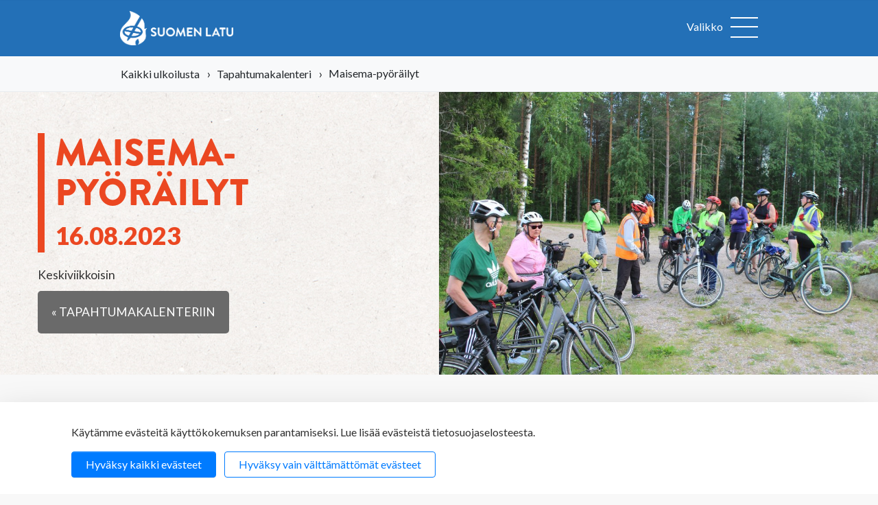

--- FILE ---
content_type: text/html; charset=UTF-8
request_url: https://www.suomenlatu.fi/tapahtumakalenteri/maisema-pyorailyt-16.html
body_size: 12889
content:
<!-- New page template -->

	<!doctype html>
<html lang="fi">
	<head>
		<meta charset="utf-8">
		<meta name="viewport" content="width=device-width, initial-scale=1, shrink-to-fit=no">
		<link rel="preconnect" href="https://code.jquery.com">
<link rel="preconnect" href="https://cdnjs.cloudflare.com">
<link rel="preconnect" href="https://maxcdn.bootstrapcdn.com">
		
		
<meta property="og:title" content="Maisema-pyöräilyt"/>
<meta property="og:url" content="https://www.suomenlatu.fi/tapahtumakalenteri/maisema-pyorailyt-16.html"/>
<meta property="og:description" content="Keskiviikkoisin" />
<meta property="og:image" content="/media/intra/tapahtumakuvat/cache/206-8ec8e-400x9999,q=85.jpg" />

<link href="https://www.suomenlatu.fi/media/layout/css/print.css" rel="stylesheet" media="print" />

<link rel="shortcut icon" href="https://www.suomenlatu.fi/media/layout/favicon.ico">
<link rel="apple-touch-icon" sizes="57x57" href="https://www.suomenlatu.fi/media/layout/apple-touch-icon-57x57.png">
<link rel="apple-touch-icon" sizes="114x114" href="https://www.suomenlatu.fi/media/layout/apple-touch-icon-114x114.png">
<link rel="apple-touch-icon" sizes="72x72" href="https://www.suomenlatu.fi/media/layout/apple-touch-icon-72x72.png">
<link rel="apple-touch-icon" sizes="144x144" href="https://www.suomenlatu.fi/media/layout/apple-touch-icon-144x144.png">
<link rel="apple-touch-icon" sizes="60x60" href="https://www.suomenlatu.fi/media/layout/apple-touch-icon-60x60.png">
<link rel="apple-touch-icon" sizes="120x120" href="https://www.suomenlatu.fi/media/layout/apple-touch-icon-120x120.png">
<link rel="apple-touch-icon" sizes="76x76" href="https://www.suomenlatu.fi/media/layout/apple-touch-icon-76x76.png">
<link rel="apple-touch-icon" sizes="152x152" href="https://www.suomenlatu.fi/media/layout/apple-touch-icon-152x152.png">
<link rel="icon" type="image/png" href="https://www.suomenlatu.fi/media/layout/favicon-196x196.png" sizes="196x196">
<link rel="icon" type="image/png" href="https://www.suomenlatu.fi/media/layout/favicon-160x160.png" sizes="160x160">
<link rel="icon" type="image/png" href="https://www.suomenlatu.fi/media/layout/favicon-96x96.png" sizes="96x96">
<link rel="icon" type="image/png" href="https://www.suomenlatu.fi/media/layout/favicon-16x16.png" sizes="16x16">
<link rel="icon" type="image/png" href="https://www.suomenlatu.fi/media/layout/favicon-32x32.png" sizes="32x32">
<meta name="msapplication-TileColor" content="#2b5797">
<meta name="msapplication-TileImage" content="/media/layout/mstile-144x144.png">
<meta name="msapplication-config" content="/media/layout/browserconfig.xml">

<link rel="stylesheet" href="https://cdnjs.cloudflare.com/ajax/libs/select2/4.0.4/css/select2.min.css" />

<link rel="stylesheet" href="https://www.suomenlatu.fi/media/layout/css/jquery.mmenu.all.css" media="screen" />
<link rel="stylesheet" href="https://www.suomenlatu.fi/media/layout/css/jquery.fancybox.css" media="screen" />
<link rel="stylesheet" href="https://www.suomenlatu.fi/media/layout/css/default.css" media="screen" />
<link rel="stylesheet" href="https://www.suomenlatu.fi/media/layout/css/default.date.css" media="screen" />
<link rel="stylesheet" href="//code.jquery.com/ui/1.12.0/themes/base/jquery-ui.css" />

<!-- Old font awesome -->
<link rel="stylesheet" href="//maxcdn.bootstrapcdn.com/font-awesome/4.5.0/css/font-awesome.min.css" />

<link rel="stylesheet" href="https://cdn.jsdelivr.net/npm/swiper@11/swiper-bundle.min.css"/>
<link href="https://www.suomenlatu.fi/media/layout/intra/css/swiper.css" rel="stylesheet" media="screen" />

<link href='//fonts.googleapis.com/css?family=Lato:400,900,400italic,900italic' rel='stylesheet' type='text/css'>

<link href="https://www.suomenlatu.fi/media/layout/css/fonts.css" rel="stylesheet" />
<link href="https://www.suomenlatu.fi/media/layout/css/editor.css" rel="stylesheet" />

<link rel="stylesheet" href="https://www.suomenlatu.fi/media/layout/css/fl-screen.css?ver=002" />
<link rel="stylesheet" href="https://www.suomenlatu.fi/media/layout/css/oittaa.css" />

<script src="https://use.typekit.net/asj7ywh.js"></script>
<script>try{Typekit.load({ async: true });}catch(e){}</script>


<link rel="stylesheet" href="//code.jquery.com/ui/1.12.0/themes/base/jquery-ui.css" />
<link rel="stylesheet" href="//maxcdn.bootstrapcdn.com/font-awesome/4.5.0/css/font-awesome.min.css" />
<link href="https://fonts.googleapis.com/css?family=PT+Sans+Narrow:400,700&subset=latin-ext" rel="stylesheet">
<link href="https://www.suomenlatu.fi/media/layout/intra/css/select2.css" rel="stylesheet" media="screen" />
<link href="https://www.suomenlatu.fi/media/layout/css/yhdistyshaku-dev.css" rel="stylesheet" media="screen" />
<link rel="stylesheet" href="https://www.suomenlatu.fi/media/layout/css/tapahtumakalenteri.css?_=1733826383" />

<link rel="stylesheet" href="" />

<link rel="stylesheet" href="https://www.suomenlatu.fi/media/layout/build/css/main.css?_=1756465942">
<link rel="stylesheet" href="https://www.suomenlatu.fi/media/layout/build/css/media-sm.css?_=1756465942" media="(min-width: 450px)">
<link rel="stylesheet" href="https://www.suomenlatu.fi/media/layout/build/css/media-md.css?_=1756465942" media="(min-width: 768px)">
<link rel="stylesheet" href="https://www.suomenlatu.fi/media/layout/build/css/media-lg.css?_=1756465942" media="(min-width: 992px)">
<link rel="stylesheet" href="https://www.suomenlatu.fi/media/layout/build/css/media-xl.css?_=1756465942" media="(min-width: 1200px)">
<link rel="stylesheet" href="https://www.suomenlatu.fi/media/layout/build/css/print.css?_=1756465942" media="print">

<link rel="stylesheet" href="https://www.suomenlatu.fi/media/layout/css/gsc-update.css?_=1584428578">
		<script src="https://code.jquery.com/jquery-3.2.1.min.js" integrity="sha256-hwg4gsxgFZhOsEEamdOYGBf13FyQuiTwlAQgxVSNgt4=" crossorigin="anonymous"></script>

<script defer src="https://cdnjs.cloudflare.com/ajax/libs/popper.js/1.11.0/umd/popper.min.js" integrity="sha384-b/U6ypiBEHpOf/4+1nzFpr53nxSS+GLCkfwBdFNTxtclqqenISfwAzpKaMNFNmj4" crossorigin="anonymous"></script>
<script defer src="https://maxcdn.bootstrapcdn.com/bootstrap/4.0.0-beta/js/bootstrap.min.js" integrity="sha384-h0AbiXch4ZDo7tp9hKZ4TsHbi047NrKGLO3SEJAg45jXxnGIfYzk4Si90RDIqNm1" crossorigin="anonymous"></script>
<script defer src="https://cdnjs.cloudflare.com/ajax/libs/lazysizes/3.0.0/lazysizes.min.js" integrity="sha384-uhgOjbBYUq5Z/que52+tXA+WhwGLOJi0i8yABYH6myBumg5aC5Cq/2LljI0ejlP/" crossorigin="anonymous"></script>




<script defer src="https://www.suomenlatu.fi/media/layout/js/vendor/modernizr.js"></script>
<script defer src="https://maps.google.com/maps/api/js?key=AIzaSyDZ2G0YVc63-2mTNOZH3iSMqk96VRn0QBQ&sensor=false&language=fi&libraries=geometry,places" ></script>
<script defer type="text/javascript" src="https://www.suomenlatu.fi/media/layout/intra/js/swiper.min.js"></script>
<script defer type="text/javascript" src="https://www.suomenlatu.fi/media/layout/js/markerclusterer.js"></script>
<script defer type="text/javascript" src="https://www.suomenlatu.fi/media/layout/js/oms.min.js"></script>
<script defer type="text/javascript" src="https://www.suomenlatu.fi/media/layout/intra/js/select2.min.js"></script>
<script defer src="https://cdn.jsdelivr.net/npm/swiper@11/swiper-bundle.min.js"></script>


<script defer type="text/javascript" src="https://www.suomenlatu.fi/media/layout/js/jquery.mmenu.min.all.js"></script>
<script defer type="text/javascript" src="https://www.suomenlatu.fi/media/layout/js/jquery.fancybox.pack.js"></script>
<script defer type="text/javascript" src="https://www.suomenlatu.fi/media/layout/js/jquery.scrollbar.js"></script>
<script defer type="text/javascript" src="https://www.suomenlatu.fi/media/layout/js/picker.js"></script>
<script defer type="text/javascript" src="https://www.suomenlatu.fi/media/layout/js/picker.date.js"></script>
<script defer type="text/javascript" src="//code.jquery.com/ui/1.12.0/jquery-ui.js"></script>
<script defer type="text/javascript" src="https://www.suomenlatu.fi/media/layout/js/fi_fi.js"></script>
<script defer type="text/javascript" src="https://www.suomenlatu.fi/media/layout/js/jquery.minimalect.js"></script>
<script defer type="text/javascript" src="https://www.suomenlatu.fi/media/layout/js/enquire.min.js"></script>
<script defer type="text/javascript" src="https://www.suomenlatu.fi/media/layout/js/matchmedia.js"></script>
<script defer type="text/javascript" src="https://www.suomenlatu.fi/media/layout/js/matchmedia.addlistener.js"></script>
<script defer type="text/javascript" src="https://www.suomenlatu.fi/media/layout/intra/js/jquery.datatables.min.js"></script>

<script defer type="text/javascript" src="https://www.suomenlatu.fi/media/layout/intra/js/datepicker-fi.js"></script>

<!-- Hyphenopoly -->
<script>
        var Hyphenopoly = {
            require: {
                "fi": "FORCEHYPHENOPOLY",
				"se": "Silbentrennungsalgorithmus",
            },
            paths: {
                patterndir: "https://www.suomenlatu.fi/media/layout/js/vendor/hyphenopoly/patterns/",
                maindir: "https://www.suomenlatu.fi/media/layout/js/vendor/hyphenopoly/"
            },
            setup: {
                hide: "none",
                selectors: {
                    ".hyphenate": {}
                }
            }
        };
console.log('test')
</script>

<script defer src="https://www.suomenlatu.fi/media/layout/js/vendor/hyphenopoly/hyphenopoly_loader.js?_=1652086633"></script>

<!-- 
<script defer type="text/javascript" src="https://www.suomenlatu.fi/media/layout/js/hypher/hypher/src/jquery.hypher.js"></script>
<script defer type="text/javascript" src="https://www.suomenlatu.fi/media/layout/js/hypher/hypher/patterns/en-us.js"></script>
<script defer type="text/javascript" src="https://www.suomenlatu.fi/media/layout/js/hypher/hypher/patterns/en-gb.js"></script>
<script defer type="text/javascript" src="https://www.suomenlatu.fi/media/layout/js/hypher/hypher/patterns/fi.js"></script>
<script defer type="text/javascript" src="https://www.suomenlatu.fi/media/layout/js/hypher/hypher/patterns/sv.js"></script>
-->

<script type="text/javascript" src="https://johku.com/widget.js"></script>





<script defer type="text/javascript" src="https://www.suomenlatu.fi/media/layout/js/fl-javascript.js?_=1736862521"></script>

<script defer type="text/javascript" src="https://www.suomenlatu.fi/media/layout/js/tapahtumakalenteri.js?_=1724155691"></script>




<script defer src="https://www.suomenlatu.fi/media/layout/build/js/main.js?_=1709278776"></script>

		
		<script defer src="https://www.suomenlatu.fi/media/layout/ohjaajarekisteri/instructor-search.js?_=1543584104"></script>
<script defer src="https://www.suomenlatu.fi/media/layout/ohjaajarekisteri/instructor-editor.js?_=1539243575"></script>

<link rel="stylesheet" href="https://www.suomenlatu.fi/media/layout/ohjaajarekisteri/styles.css?_=1523350019">

		<title>Maisema-pyöräilyt - Suomen Latu</title>            
		<meta name="description" content="Keskiviikkoisin">

				<meta property="og:title" content="Maisema-pyöräilyt - Suomen Latu">
		<meta property="og:type" content="article">
		<meta property="og:url" content="https://www.suomenlatu.fi/tapahtumakalenteri/maisema-pyorailyt-16.html">
		<meta property="og:description" content="Keskiviikkoisin">
				<meta http-equiv="Content-Type" content="text/html; charset=UTF-8" />
<link rel="canonical" href="https://www.suomenlatu.fi/tapahtumakalenteri/maisema-pyorailyt-16.html" />
<link rel="alternate" href="https://www.suomenlatu.fi/tapahtumakalenteri/maisema-pyorailyt-16.html" hreflang="fi">
<link rel="alternate" href="https://www.suomenlatu.fi/tapahtumakalenteri/maisema-pyorailyt-16.html" hreflang="x-default">
						
		

		<script>
  (function(i,s,o,g,r,a,m){i['GoogleAnalyticsObject']=r;i[r]=i[r]||function(){
  (i[r].q=i[r].q||[]).push(arguments)},i[r].l=1*new Date();a=s.createElement(o),
  m=s.getElementsByTagName(o)[0];a.async=1;a.src=g;m.parentNode.insertBefore(a,m)
  })(window,document,'script','//www.google-analytics.com/analytics.js','ga');

  ga('create', 'UA-6308753-1', 'auto');
  ga('send', 'pageview');

</script>
<script>window.ltcnT = {'fi': {
			text: 'Käytämme evästeitä käyttökokemuksen parantamiseksi. Lue lisää evästeistä tietosuojaselosteesta.',
			btnAll: 'Hyväksy kaikki evästeet',
			btnNecessary: 'Hyväksy vain välttämättömät evästeet',
		}};</script><script>// Object.assign IE polyfill
if (typeof Object.assign !== 'function') {
	// Must be writable: true, enumerable: false, configurable: true
	Object.defineProperty(Object, "assign", {
		value: function assign(target, varArgs) { // .length of function is 2
			'use strict';
			if (target === null || target === undefined) {
				throw new TypeError('Cannot convert undefined or null to object');
			}

			var to = Object(target);

			for (var index = 1; index < arguments.length; index++) {
				var nextSource = arguments[index];

				if (nextSource !== null && nextSource !== undefined) {
				for (var nextKey in nextSource) {
					// Avoid bugs when hasOwnProperty is shadowed
					if (Object.prototype.hasOwnProperty.call(nextSource, nextKey)) {
					to[nextKey] = nextSource[nextKey];
					}
				}
				}
			}
			return to;
		},
		writable: true,
		configurable: true
	});
}

// lianatech cookie notice
function ltcn() {
	var lang = document.documentElement.lang.toLowerCase();
	var cookieNotice = null;
	var cookieName = 'ltcn';
	// support 2 types of selections: all or required only
	var valueMap = {
		all: 'ltcn-script-all',
		necessary: false,
	};
	function getCookie(key) {
		var name = key + '=';
		var decodedCookie = decodeURIComponent(document.cookie);
		var ca = decodedCookie.split(';');
		for (var i = 0; i < ca.length; i++) {
			var c = ca[i];
			while (c.charAt(0) === ' ') {
				c = c.substring(1);
			}
			if (c.indexOf(name) === 0) {
				return c.substring(name.length, c.length);
			}
		}
		return '';
	}
	function appendConsentBar() {
		var t = window.ltcnT[lang] ? window.ltcnT[lang] : window.ltcnT.en;
		var tpl = '<div class="ltcn__container">'
			+ '<p>' + t.text + '</p>'
			+ '<button class="ltcn__btn ltcn__btn--primary" data-type="all" type="button">' + t.btnAll + '</button>'
			+ '<button class="ltcn__btn ltcn__btn--secondary" data-type="necessary" type="button">' + t.btnNecessary + '</button>'
			+ '</div>';
		var div = document.createElement('div');
		div.classList.add('ltcn');
		div.innerHTML = tpl;
		document.body.appendChild(div);
		cookieNotice = document.querySelector('.ltcn');
	}

	// find existing script tag with manipulated type attribute
	// and create a real script tag based on it
	function appendScripts(selector) {
		var scripts = document.querySelectorAll('script.' + selector);
		for (var i = 0; i < scripts.length; i++) {
			var script = scripts[i];
			var newScript = document.createElement('script');
			if (script.textContent !== '') {
				var content = document.createTextNode(script.textContent);
				newScript.appendChild(content);
			}
			script.parentNode.replaceChild(newScript, script);
			if (script.src) {
				newScript.src = script.src;
			}
		}
	}
	function handleBtnClick(event) {
		var id = event.target.dataset.type;
		var scriptSelector = valueMap[id];
		if (!id || typeof scriptSelector === 'undefined') return false;
		if (scriptSelector) appendScripts(scriptSelector);
		var expireDate = new Date();
		expireDate.setTime(expireDate.getTime() + (1000*60*60*24*365*20));
		var cookieExpires = '; expires=' + expireDate.toGMTString();
		document.cookie = cookieName + '=' + id + cookieExpires + '; path=/';
		cookieNotice.style.display = 'none';
		return true;
	}
	function init() {
		var consent = getCookie(cookieName);
		if (consent && valueMap[consent]) return appendScripts(valueMap[consent]);
		appendConsentBar();
		var btns = document.querySelectorAll('.ltcn__btn');
		for (var i = 0; i < btns.length; i++) {
			btns[i].addEventListener('click', handleBtnClick);
		}
		return false;
	}
	return init();
}
// initialize after DOM has been laoded so cookie notification markup can be found
document.addEventListener('DOMContentLoaded', ltcn);
</script><style>.ltcn {
	z-index: 9999;
	position: fixed;
	left: 0;
	bottom: 0;
	width: 100vw;
	max-height: 100vh;
	overflow: auto;
	background-color: #fff;
	box-shadow: 0 1rem 3rem rgba(0, 0, 0, 0.175);
}

.ltcn p {
	color: #303030;
}

.ltcn__container {
	max-width: 1136px;
	margin-right: auto;
	margin-left: auto;
	padding-top: 1rem;
	padding-right: 2rem;
	padding-bottom: 1rem;
	padding-left: 2rem;
}

.ltcn__btn {
	display: inline-block !important;
	margin-right: 0.75rem;
	margin-bottom: 0.5rem;
	padding: 0.375rem 1.25rem;
	vertical-align: middle;
	color: #212529;
	background-color: transparent;
	border: 1px solid transparent;
	border-radius: 4px;
	line-height: 1.5;
	text-align: center;
	font-size: 1rem;
	font-weight: 400;
	cursor: pointer;
	-webkit-user-select: none;
	-moz-user-select: none;
	-ms-user-select: none;
	user-select: none;
	transition: color 0.15s ease-in-out, background-color 0.15s ease-in-out, border-color 0.15s ease-in-out, box-shadow 0.15s ease-in-out;
}

.ltcn__btn:last-of-type {
	margin-right: 0;
}

.ltcn__btn--primary {
	color: #fff;
	background-color: #007bff;
	border-color: #007bff;
	box-shadow: inset 0 1px 0 rgba(255, 255, 255, 0.15), 0 1px 1px rgba(0, 0, 0, 0.075);
}

.ltcn__btn--secondary {
	color: #007bff;
	border-color: #007bff;
}
</style><!-- Google Tag Manager -->
<script type="text/x-analytics-script" class="ltcn-script-all">(function(w,d,s,l,i){w[l]=w[l]||[];w[l].push({'gtm.start':new Date().getTime(),event:'gtm.js'});var f=d.getElementsByTagName(s)[0],j=d.createElement(s),dl=l!='dataLayer'?'&l='+l:'';j.async=true;j.src='https://www.googletagmanager.com/gtm.js?id='+i+dl;f.parentNode.insertBefore(j,f);
							})(window,document,'script','dataLayer','GTM-WDFZWZL');</script>
<!-- End Google Tag Manager -->

<!-- Facebook Pixel Code -->
<script type="text/x-analytics-script" class="ltcn-script-all">
	!function(f,b,e,v,n,t,s)
	{if(f.fbq)return;n=f.fbq=function(){n.callMethod?
		n.callMethod.apply(n,arguments):n.queue.push(arguments)};
	 if(!f._fbq)f._fbq=n;n.push=n;n.loaded=!0;n.version='2.0';
	 n.queue=[];t=b.createElement(e);t.async=!0;
	 t.src=v;s=b.getElementsByTagName(e)[0];
	 s.parentNode.insertBefore(t,s)}(window, document,'script',
									 'https://connect.facebook.net/en_US/fbevents.js');
	fbq('init', '411543829278667');
	fbq('track', 'PageView');
</script>
<noscript><img height="1" width="1" style="display:none" src="https://www.facebook.com/tr?id=411543829278667&amp;ev=PageView&amp;noscript=1"></noscript>
<!-- End Facebook Pixel Code -->

	</head>
	<body class="
	notMobile			default														 tapahtumakalenteri	">
	<!-- Google Tag Manager (noscript) -->
<noscript><iframe src="https://www.googletagmanager.com/ns.html?id=GTM-WDFZWZL" height="0" width="0" style="display:none;visibility:hidden"></iframe></noscript>
<!-- End Google Tag Manager (noscript) -->

	<div  id="wrapper">
		<main class="site-main">

							<div class="fixednav-2023" id="fixednav">
	<div class="container px-0">
				<a href="https://www.suomenlatu.fi/" class="logo">Suomen Latu</a>
<ul class="menu"><li class="first level1
">
	<a href="https://www.suomenlatu.fi/ulkoilu.html" class="first level1">Ulkoilu</a>
</li><li class="level1
">
	<a href="https://www.suomenlatu.fi/lapset-perheet.html" class="level1">Lapset &amp; perheet</a>
</li><li class="level1
">
	<a href="https://www.suomenlatu.fi/tapahtumat.html" class="level1">Tapahtumat</a>
</li><li class="level1
">
	<a href="https://www.suomenlatu.fi/tietoa-meista.html" class="level1">Tietoa meistä</a>
</li><li class="last level1
">
	<a href="https://www.suomenlatu.fi/liity-jaseneksi.html" class="last level1">Liity jäseneksi</a>
</li></ul>

<div id="fixednav-search" class="search">
	<div class="search-holder">
		<form action="https://www.suomenlatu.fi/hakutulokset.html" method="get">
			<input type="text" name="q" value="" id="search-fixednav" class="formTextinput" data-placeholder="Hae sivustolta" placeholder="">
			<span class="search-icon">Hae</span>
			<button type="submit" value="Haku" class="formCustomSubmit">Hae</button>
		</form>
	</div>
</div>

<a href="#header" class="back2top" title="Takaisin sivun alkuun"><span class="icon big-arrow-up">&nbsp;</span></a>
			</div>
</div>
<div id="header">

	<!-- Topbar -->
		
	<!-- Navigation -->
	<div class="navigation-2023 bg-primary">
		<div class="container">
			<div class="navigation py-3" >

				<!-- Logo -->
				<div class="d-flex">
								<a href="https://www.suomenlatu.fi/" class="logo"><img class="img-fluid" src="https://www.suomenlatu.fi/media/suomen-ladun-logot/sula_logo_vaaka_valkoinen_150ppi.png"/></a>
			
								</div>

				<!-- Navigation -->
				<a href="#mobilemenu" class="mmenu-btn d-block" aria-label="Avaa valikko">
					<span class="text-white mr-2">Valikko</span>
					<span class="lines">
						<span class="line">&nbsp;</span>
						<span class="line">&nbsp;</span>
						<span class="line">&nbsp;</span>
					</span>
				</a>
				<div style="display: none">
					<div id="mobilemenu">
						<ul class="menu mobile-menu">
							<li class="mm-close-wrapper"><button aria-label="sulje valikko" class="js-mm-close mm-close">&#x2715;</button></li>
							<li class="d-flex justify-content-center mb-2 main-links">
		
			<a href="https://www.suomenlatu.fi/etusivu.html"><img class="img-fluid mx-auto" style="max-width: 90%; max-height: 80px;" src="https://www.suomenlatu.fi/media/layout/img/cache/logo2x-800x500.png" loading="lazy" alt=""/></a>
		
</li><li class=" main-links">
		
			<span class="d-flex align-items-center justify-content-center p-3"><a class="btn btn-secondary" style="max-width: 90%" href="https://suomenlatu.fais.fi/">Verkkokauppa</a></span>
		
</li>							
														<li class="first level1 hasSubItems main-links">
	<a href="https://www.suomenlatu.fi/ulkoilu.html" class="first level1 hasSubItems">Ulkoilu</a>
	<ul><li class="first level2 hasSubItems main-links">
	<a href="https://www.suomenlatu.fi/ulkoilu/hiihto.html" class="first level2 hasSubItems">Hiihto</a>
	<ul><li class="first level3 main-links">
	<a href="https://www.suomenlatu.fi/ulkoilu/hiihto/perinteisen-tekniikat-haltuun.html" class="first level3">Perinteisen tekniikat haltuun</a>
	
</li><li class="level3 main-links">
	<a href="https://www.suomenlatu.fi/ulkoilu/hiihto/vapaan-tekniikat-haltuun.html" class="level3">Vapaan tekniikat haltuun</a>
	
</li><li class="level3 main-links">
	<a href="https://www.suomenlatu.fi/ulkoilu/hiihto/latuetiketti.html" class="level3">Latuetiketti</a>
	
</li><li class="level3 main-links">
	<a href="https://www.suomenlatu.fi/ulkoilu/hiihto/voitelu.html" class="level3">Voitelu</a>
	
</li><li class="level3 main-links">
	<a href="https://www.suomenlatu.fi/ulkoilu/hiihto/hiihtovalineet.html" class="level3">Hiihtovälineet</a>
	
</li><li class="last level3 main-links">
	<a href="https://www.suomenlatu.fi/ulkoilu/hiihto/hiihtovaatteet.html" class="last level3">Hiihtovaatteet</a>
	
</li></ul>
</li><li class="level2 hasSubItems main-links">
	<a href="https://www.suomenlatu.fi/ulkoilu/talviuinti.html" class="level2 hasSubItems">Talviuinti</a>
	<ul><li class="first level3 main-links">
	<a href="https://www.suomenlatu.fi/ulkoilu/talviuinti/nain-aloitat-talviuinnin.html" class="first level3">Näin aloitat talviuinnin</a>
	
</li><li class="level3 main-links">
	<a href="https://www.suomenlatu.fi/ulkoilu/talviuinti/talviuinnin-terveysvaikutukset.html" class="level3">Talviuinnin terveysvaikutukset</a>
	
</li><li class="level3 main-links">
	<a href="https://www.suomenlatu.fi/ulkoilu/talviuinti/talviuinnin-etiketti.html" class="level3">Talviuinnin etiketti</a>
	
</li><li class="level3 main-links">
	<a href="https://www.suomenlatu.fi/ulkoilu/talviuinti/talviuinti-ja-turvallisuus.html" class="level3">Talviuinti ja turvallisuus</a>
	
</li><li class="level3 main-links">
	<a href="https://www.suomenlatu.fi/ulkoilu/talviuinti/tietoa-ja-historiaa-talviuinnista.html" class="level3">Tietoa ja historiaa talviuinnista</a>
	
</li><li class="last level3 main-links">
	<a href="https://www.suomenlatu.fi/ulkoilu/talviuinti/viisi-vinkkia-avantoon.html" class="last level3">Viisi vinkkiä avantoon</a>
	
</li></ul>
</li><li class="level2 hasSubItems main-links">
	<a href="https://www.suomenlatu.fi/ulkoilu/retkeily.html" class="level2 hasSubItems">Retkeily</a>
	<ul><li class="first level3 main-links">
	<a href="https://www.suomenlatu.fi/ulkoilu/retkeily/vinkit-ensimmaiseen-telttayohon.html" class="first level3">Vinkit ensimmäiseen telttayöhön</a>
	
</li><li class="level3 main-links">
	<a href="https://www.suomenlatu.fi/ulkoilu/retkeily/tulipaikkaetiketti.html" class="level3">Tulipaikkaetiketti</a>
	
</li><li class="level3 main-links">
	<a href="https://www.suomenlatu.fi/ulkoilu/retkeily/nain-suunnittelet-retken.html" class="level3">Näin suunnittelet retken</a>
	
</li><li class="level3 main-links">
	<a href="https://www.suomenlatu.fi/ulkoilu/retkeily/retkeilijan-olennaiset-varusteet.html" class="level3">Retkeilijän olennaiset varusteet</a>
	
</li><li class="level3 main-links">
	<a href="https://www.suomenlatu.fi/ulkoilu/retkeily/nain-pakkaat-ja-saadat-rinkan.html" class="level3">Näin pakkaat ja säädät rinkan</a>
	
</li><li class="level3 main-links">
	<a href="https://www.suomenlatu.fi/ulkoilu/retkeily/ruokailu-retkella.html" class="level3">Ruokailu retkellä</a>
	
</li><li class="level3 main-links">
	<a href="https://www.suomenlatu.fi/ulkoilu/retkeily/vinkit-majoitteen-valintaan.html" class="level3">Vinkit majoitteen valintaan</a>
	
</li><li class="level3 main-links">
	<a href="https://www.suomenlatu.fi/ulkoilu/retkeily/tulenteon-abc.html" class="level3">Tulenteon ABC</a>
	
</li><li class="level3 main-links">
	<a href="https://www.suomenlatu.fi/ulkoilu/retkeily/miten-ja-minne-tehda-tarpeet-luonnossa.html" class="level3">Miten ja minne tehdä tarpeet luonnossa?</a>
	
</li><li class="level3 main-links">
	<a href="https://www.suomenlatu.fi/ulkoilu/retkeily/retkikohteen-valinta.html" class="level3">Retkikohteen valinta</a>
	
</li><li class="level3 main-links">
	<a href="https://www.suomenlatu.fi/ulkoilu/retkeily/retkisuunnistuksen-eri-tasot.html" class="level3">Retkisuunnistuksen eri tasot</a>
	
</li><li class="level3 main-links">
	<a href="https://www.suomenlatu.fi/ulkoilu/retkeily/retkeilyn-nelja-tasoa.html" class="level3">Retkeilyn neljä tasoa</a>
	
</li><li class="last level3 main-links">
	<a href="https://www.suomenlatu.fi/ulkoilu/retkeily/kymmenen-vinkkia-koiran-kanssa-retkeilyyn.html" class="last level3">Kymmenen vinkkiä koiran kanssa retkeilyyn</a>
	
</li></ul>
</li><li class="level2 hasSubItems main-links">
	<a href="https://www.suomenlatu.fi/ulkoilu/polkujuoksu.html" class="level2 hasSubItems">Polkujuoksu</a>
	<ul><li class="first level3 main-links">
	<a href="https://www.suomenlatu.fi/ulkoilu/polkujuoksu/nain-aloitat-polkujuoksun.html" class="first level3">Näin aloitat polkujuoksun</a>
	
</li><li class="level3 main-links">
	<a href="https://www.suomenlatu.fi/ulkoilu/polkujuoksu/polkujuoksuvarusteet.html" class="level3">Polkujuoksuvarusteet</a>
	
</li><li class="level3 main-links">
	<a href="https://www.suomenlatu.fi/ulkoilu/polkujuoksu/polkujuoksutekniikka.html" class="level3">Polkujuoksutekniikka</a>
	
</li><li class="level3 main-links">
	<a href="https://www.suomenlatu.fi/ulkoilu/polkujuoksu/polkujuoksun-makitekniikka.html" class="level3">Polkujuoksun mäkitekniikka</a>
	
</li><li class="level3 main-links">
	<a href="https://www.suomenlatu.fi/ulkoilu/polkujuoksu/poluille-perheen-kanssa.html" class="level3">Poluille perheen kanssa</a>
	
</li><li class="last level3 main-links">
	<a href="https://www.suomenlatu.fi/ulkoilu/polkujuoksu/plogging-yhdistaa-juoksun-ja-luonnon-siistimisen.html" class="last level3">Plogging yhdistää juoksun ja luonnon siistimisen</a>
	
</li></ul>
</li><li class="level2 hasSubItems main-links">
	<a href="https://www.suomenlatu.fi/ulkoilu/maastopyoraily.html" class="level2 hasSubItems">Maastopyöräily</a>
	<ul><li class="first level3 main-links">
	<a href="https://www.suomenlatu.fi/ulkoilu/maastopyoraily/viisi-vinkkia-aloittelijalle.html" class="first level3">Viisi vinkkiä aloittelijalle</a>
	
</li><li class="level3 main-links">
	<a href="https://www.suomenlatu.fi/ulkoilu/maastopyoraily/varusteet-maastopyoralenkille.html" class="level3">Varusteet maastopyörälenkille</a>
	
</li><li class="level3 main-links">
	<a href="https://www.suomenlatu.fi/ulkoilu/maastopyoraily/bikepacking-pyoraretkeily.html" class="level3">Bikepacking - pyöräretkeily</a>
	
</li><li class="last level3 main-links">
	<a href="https://www.suomenlatu.fi/ulkoilu/maastopyoraily/tyomatkapyoraily.html" class="last level3">Työmatkapyöräily</a>
	
</li></ul>
</li><li class="level2 hasSubItems main-links">
	<a href="https://www.suomenlatu.fi/ulkoilu/melonta.html" class="level2 hasSubItems">Melonta</a>
	<ul><li class="first level3 main-links">
	<a href="https://www.suomenlatu.fi/ulkoilu/melonta/nain-aloitat-melonnan.html" class="first level3">Näin aloitat melonnan</a>
	
</li><li class="level3 main-links">
	<a href="https://www.suomenlatu.fi/ulkoilu/melonta/melojan-varusteet.html" class="level3">Melojan varusteet</a>
	
</li><li class="level3 main-links">
	<a href="https://www.suomenlatu.fi/ulkoilu/melonta/melonta-turvallisuus.html" class="level3">Melonta &amp; turvallisuus</a>
	
</li><li class="last level3 main-links">
	<a href="https://www.suomenlatu.fi/ulkoilu/melonta/melontaetiketti.html" class="last level3">Melontaetiketti</a>
	
</li></ul>
</li><li class="level2 hasSubItems main-links">
	<a href="https://www.suomenlatu.fi/ulkoilu/sauvakavely.html" class="level2 hasSubItems">Sauvakävely</a>
	<ul><li class="first level3 main-links">
	<a href="https://www.suomenlatu.fi/ulkoilu/sauvakavely/sauvakavelytekniikka-haltuun.html" class="first level3">Sauvakävelytekniikka haltuun</a>
	
</li><li class="last level3 main-links">
	<a href="https://www.suomenlatu.fi/ulkoilu/sauvakavely/valitse-oikeanlainen-sauva.html" class="last level3">Valitse oikeanlainen sauva</a>
	
</li></ul>
</li><li class="level2 hasSubItems main-links">
	<a href="https://www.suomenlatu.fi/ulkoilu/jokaisenoikeudet.html" class="level2 hasSubItems">Jokaisenoikeudet</a>
	<ul><li class="first level3 main-links">
	<a href="https://www.suomenlatu.fi/ulkoilu/jokaisenoikeudet/yleista-jokaisenoikeuksista.html" class="first level3">Yleistä jokaisenoikeuksista</a>
	
</li><li class="level3 main-links">
	<a href="https://www.suomenlatu.fi/ulkoilu/jokaisenoikeudet/mihin-jokaisenoikeudet-perustuvat.html" class="level3">Mihin jokaisenoikeudet perustuvat?</a>
	
</li><li class="level3 main-links">
	<a href="https://www.suomenlatu.fi/ulkoilu/jokaisenoikeudet/tulenteko.html" class="level3">Tulenteko</a>
	
</li><li class="level3 main-links">
	<a href="https://www.suomenlatu.fi/ulkoilu/jokaisenoikeudet/koiran-ulkoiluttaminen.html" class="level3">Koiran ulkoiluttaminen</a>
	
</li><li class="level3 main-links">
	<a href="https://www.suomenlatu.fi/ulkoilu/jokaisenoikeudet/kieltotaulut.html" class="level3">Kieltotaulut</a>
	
</li><li class="level3 main-links">
	<a href="https://www.suomenlatu.fi/ulkoilu/jokaisenoikeudet/kotirauha.html" class="level3">Kotirauha</a>
	
</li><li class="level3 main-links">
	<a href="https://www.suomenlatu.fi/ulkoilu/jokaisenoikeudet/leiriytyminen.html" class="level3">Leiriytyminen</a>
	
</li><li class="level3 main-links">
	<a href="https://www.suomenlatu.fi/ulkoilu/jokaisenoikeudet/liikkuminen-jalan-hiihtaen-ja-pyoralla.html" class="level3">Liikkuminen jalan, hiihtäen ja pyörällä</a>
	
</li><li class="level3 main-links">
	<a href="https://www.suomenlatu.fi/ulkoilu/jokaisenoikeudet/maihinnousu.html" class="level3">Maihinnousu</a>
	
</li><li class="level3 main-links">
	<a href="https://www.suomenlatu.fi/ulkoilu/jokaisenoikeudet/moottoriajoneuvolla-maastossa.html" class="level3">Moottoriajoneuvolla maastossa</a>
	
</li><li class="level3 main-links">
	<a href="https://www.suomenlatu.fi/ulkoilu/jokaisenoikeudet/pelloilla-kulkeminen.html" class="level3">Pelloilla kulkeminen</a>
	
</li><li class="level3 main-links">
	<a href="https://www.suomenlatu.fi/ulkoilu/jokaisenoikeudet/rakennelmien-kayttaminen.html" class="level3">Rakennelmien käyttäminen</a>
	
</li><li class="last level3 main-links">
	<a href="https://www.suomenlatu.fi/ulkoilu/jokaisenoikeudet/sammal-jakala-kaavat-villiyrtit-ja-puun-osat.html" class="last level3">Sammal, jäkälä, käävät, villiyrtit ja puun osat</a>
	
</li></ul>
</li><li class="last level2 hasSubItems main-links">
	<a href="https://www.suomenlatu.fi/ulkoilu/soveltava-ulkoilu.html" class="last level2 hasSubItems">Soveltava ulkoilu</a>
	<ul><li class="first level3 main-links">
	<a href="https://www.suomenlatu.fi/ulkoilu/soveltava-ulkoilu/loyda-oma-tapasi-ulkoilla-soveltaen.html" class="first level3">Löydä oma tapasi ulkoilla soveltaen</a>
	
</li><li class="last level3 main-links">
	<a href="https://www.suomenlatu.fi/ulkoilu/soveltava-ulkoilu/nelja-vinkkia-65-vuotiaiden-ulkoiluun-ja-luonnossa-liikkumiseen.html" class="last level3">Neljä vinkkiä + 65-vuotiaiden ulkoiluun ja luonnossa liikkumiseen</a>
	
</li></ul>
</li></ul>
</li><li class="level1 hasSubItems main-links">
	<a href="https://www.suomenlatu.fi/lapset-perheet.html" class="level1 hasSubItems">Lapset &amp; perheet</a>
	<ul><li class="first level2 main-links">
	<a href="https://www.suomenlatu.fi/lapset-perheet/osallista-lapsi-retken-suunnitteluun-ja-toteutukseen.html" class="first level2">Osallista lapsi retken suunnitteluun ja toteutukseen</a>
	
</li><li class="level2 main-links">
	<a href="https://www.suomenlatu.fi/lapset-perheet/metsamorri.html" class="level2">Metsämörri</a>
	
</li><li class="level2 main-links">
	<a href="https://www.suomenlatu.fi/lapset-perheet/viisi-perinteista-talvipaivan-leikkia.html" class="level2">Viisi perinteistä talvipäivän leikkiä</a>
	
</li><li class="level2 main-links">
	<a href="https://www.suomenlatu.fi/lapset-perheet/lasten-kanssa-hiihtamaan.html" class="level2">Lasten kanssa hiihtämään</a>
	
</li><li class="level2 main-links">
	<a href="https://www.suomenlatu.fi/lapset-perheet/vinkit-perhemelontaan.html" class="level2">Vinkit perhemelontaan</a>
	
</li><li class="level2 main-links">
	<a href="https://www.suomenlatu.fi/lapset-perheet/perheen-kanssa-polkujuoksulenkille.html" class="level2">Perheen kanssa polkujuoksulenkille</a>
	
</li><li class="level2 main-links">
	<a href="https://www.suomenlatu.fi/lapset-perheet/nain-teet-upean-lumiveistoksen.html" class="level2">Näin teet upean lumiveistoksen</a>
	
</li><li class="level2 main-links">
	<a href="https://www.suomenlatu.fi/lapset-perheet/klassikkolautapelit-pihapeleina.html" class="level2">Klassikkolautapelit pihapeleinä</a>
	
</li><li class="level2 main-links">
	<a href="https://www.suomenlatu.fi/lapset-perheet/koko-perheen-linturetki.html" class="level2">Koko perheen linturetki</a>
	
</li><li class="level2 main-links">
	<a href="https://www.suomenlatu.fi/lapset-perheet/luontobingoa-lasten-kanssa.html" class="level2">Luontobingoa lasten kanssa</a>
	
</li><li class="last level2 main-links">
	<a href="https://www.suomenlatu.fi/lapset-perheet/muumit-80-vuotta-juhlavuosi.html" class="last level2">Muumit 80 vuotta - Juhlavuosi</a>
	
</li></ul>
</li><li class="level1 main-links">
	<a href="https://www.suomenlatu.fi/tapahtumat.html" class="level1">Tapahtumat</a>
	
</li><li class="level1 hasSubItems main-links">
	<a href="https://www.suomenlatu.fi/tietoa-meista.html" class="level1 hasSubItems">Tietoa meistä</a>
	<ul><li class="first level2 hasSubItems main-links">
	<a href="https://www.suomenlatu.fi/tietoa-meista/yhteystiedot.html" class="first level2 hasSubItems">Yhteystiedot</a>
	<ul><li class="first level3 main-links">
	<a href="https://www.suomenlatu.fi/tietoa-meista/yhteystiedot/toimisto.html" class="first level3">Toimisto</a>
	
</li><li class="level3 main-links">
	<a href="https://www.suomenlatu.fi/tietoa-meista/yhteystiedot/henkilokunta.html" class="level3">Henkilökunta</a>
	
</li><li class="level3 main-links">
	<a href="https://www.suomenlatu.fi/tietoa-meista/yhteystiedot/hallitus.html" class="level3">Hallitus</a>
	
</li><li class="level3 main-links">
	<a href="https://www.suomenlatu.fi/tietoa-meista/yhteystiedot/laskutus.html" class="level3">Laskutus</a>
	
</li><li class="last level3 main-links">
	<a href="https://www.suomenlatu.fi/tietoa-meista/yhteystiedot/yhdistyshaku.html" class="last level3">Yhdistyshaku</a>
	
</li></ul>
</li><li class="level2 hasSubItems main-links">
	<a href="https://www.suomenlatu.fi/tietoa-meista/mika-suomen-latu.html" class="level2 hasSubItems">Mikä Suomen Latu?</a>
	<ul><li class="first level3 main-links">
	<a href="https://www.suomenlatu.fi/tietoa-meista/mika-suomen-latu/strategia.html" class="first level3">Strategia</a>
	
</li><li class="level3 main-links">
	<a href="https://www.suomenlatu.fi/tietoa-meista/mika-suomen-latu/vastuullisuusohjelma.html" class="level3">Vastuullisuusohjelma</a>
	
</li><li class="last level3 main-links">
	<a href="https://www.suomenlatu.fi/tietoa-meista/mika-suomen-latu/toimintasuunnitelma-ja-vuosikertomus.html" class="last level3">Toimintasuunnitelma ja vuosikertomus</a>
	
</li></ul>
</li><li class="level2 hasSubItems main-links">
	<a href="https://www.suomenlatu.fi/tietoa-meista/vaikuttamistyo.html" class="level2 hasSubItems">Vaikuttamistyö</a>
	<ul><li class="first level3 hasSubItems main-links">
	<a href="https://www.suomenlatu.fi/tietoa-meista/vaikuttamistyo/lausunnot.html" class="first level3 hasSubItems">Lausunnot</a>
	<ul><li class="first last level4 main-links">
	<a href="https://www.suomenlatu.fi/tietoa-meista/vaikuttamistyo/lausunnot/lausunnot.html" class="first last level4">Lausunnot</a>
	
</li></ul>
</li><li class="level3 main-links">
	<a href="https://www.suomenlatu.fi/tietoa-meista/vaikuttamistyo/vaalit.html" class="level3">Vaalit</a>
	
</li><li class="last level3 main-links">
	<a href="https://www.suomenlatu.fi/tietoa-meista/vaikuttamistyo/verkostot.html" class="last level3">Verkostot</a>
	
</li></ul>
</li><li class="level2 hasSubItems main-links">
	<a href="https://www.suomenlatu.fi/tietoa-meista/hankkeet.html" class="level2 hasSubItems">Hankkeet</a>
	<ul><li class="first level3 main-links">
	<a href="https://www.suomenlatu.fi/tietoa-meista/hankkeet/kavely-2.0.html" class="first level3">Kävely 2.0</a>
	
</li><li class="level3 main-links">
	<a href="https://www.suomenlatu.fi/tietoa-meista/hankkeet/maastopyorareittiluokitushanke.html" class="level3">Maastopyöräreittiluokitushanke</a>
	
</li><li class="level3 main-links">
	<a href="https://www.suomenlatu.fi/tietoa-meista/hankkeet/ulkoilutietopalveluhanke.html" class="level3">Ulkoilutietopalveluhanke</a>
	
</li><li class="level3 main-links">
	<a href="https://www.suomenlatu.fi/tietoa-meista/hankkeet/maenlaskupaikkahanke.html" class="level3">Mäenlaskupaikkahanke</a>
	
</li><li class="level3 main-links">
	<a href="https://www.suomenlatu.fi/tietoa-meista/hankkeet/kaikille-avoin-ulkoilu.html" class="level3">Kaikille avoin ulkoilu</a>
	
</li><li class="level3 main-links">
	<a href="https://www.suomenlatu.fi/tietoa-meista/hankkeet/hyvinvointia-ulkoilusta.html" class="level3">Hyvinvointia ulkoilusta</a>
	
</li><li class="level3 main-links">
	<a href="https://www.suomenlatu.fi/tietoa-meista/hankkeet/talviuintihanke.html" class="level3">Talviuintihanke</a>
	
</li><li class="level3 main-links">
	<a href="https://www.suomenlatu.fi/tietoa-meista/hankkeet/talvireittihanke.html" class="level3">Talvireittihanke</a>
	
</li><li class="level3 main-links">
	<a href="https://www.suomenlatu.fi/tietoa-meista/hankkeet/yhteiset-polut.html" class="level3">Yhteiset polut</a>
	
</li><li class="last level3 main-links">
	<a href="https://www.suomenlatu.fi/tietoa-meista/hankkeet/paattyneet-hankkeet.html" class="last level3">Päättyneet hankkeet</a>
	
</li></ul>
</li><li class="level2 main-links">
	<a href="https://www.suomenlatu.fi/tietoa-meista/tutkimukset.html" class="level2">Tutkimukset</a>
	
</li><li class="level2 main-links">
	<a href="https://www.suomenlatu.fi/tietoa-meista/kumppanit.html" class="level2">Kumppanit</a>
	
</li><li class="level2 main-links">
	<a href="https://www.suomenlatu.fi/tietoa-meista/avoimet-tyopaikat.html" class="level2">Avoimet työpaikat</a>
	
</li><li class="level2 main-links">
	<a href="https://www.suomenlatu.fi/tietoa-meista/medialle.html" class="level2">Medialle</a>
	
</li><li class="last level2 main-links">
	<a href="https://www.suomenlatu.fi/tietoa-meista/tietosuojaselosteet.html" class="last level2">Tietosuojaselosteet</a>
	
</li></ul>
</li><li class="last level1 hasSubItems main-links">
	<a href="https://www.suomenlatu.fi/liity-jaseneksi.html" class="last level1 hasSubItems">Liity jäseneksi</a>
	<ul><li class="first last level2 main-links">
	<a href="https://www.suomenlatu.fi/liity-jaseneksi/suorajasenyys.html" class="first last level2">Suorajäsenyys</a>
	
</li></ul>
</li><li class="first level1 hasSubItems extra-links first-child">
	<a href="https://www.suomenlatu.fi/jasenille.html" class="first level1 hasSubItems">
		Jäsenille
	</a>
	<ul><li class="first level2 extra-links first-child">
	<a href="https://www.suomenlatu.fi/jasenille/kirjaudu-jasenpolkuun.html" class="first level2">
		Kirjaudu jäsenpolkuun
	</a>
	
</li><li class="level2 extra-links">
	<a href="https://www.suomenlatu.fi/jasenille/jasenpolku.html" class="level2">
		Jäsenpolku
	</a>
	
</li><li class="level2 hasSubItems extra-links">
	<a href="https://www.suomenlatu.fi/jasenille/jasenedut.html" class="level2 hasSubItems">
		Jäsenedut
	</a>
	<ul><li class="first last level3 extra-links first-child">
	<a href="https://www.suomenlatu.fi/jasenille/jasenedut/akumaja.html" class="first last level3">
		Akumaja
	</a>
	
</li></ul>
</li><li class="level2 extra-links">
	<a href="https://www.suomenlatu.fi/jasenille/usein-kysyttya.html" class="level2">
		Usein kysyttyä
	</a>
	
</li><li class="level2 extra-links">
	<a href="https://www.suomenlatu.fi/jasenille/suosittele-jasenyytta.html" class="level2">
		Suosittele jäsenyyttä
	</a>
	
</li><li class="level2 hasSubItems extra-links">
	<a href="https://www.suomenlatu.fi/jasenille/ota-yhteytta-jasenpalveluun.html" class="level2 hasSubItems">
		Ota yhteyttä jäsenpalveluun
	</a>
	<ul><li class="first level3 extra-links first-child">
	<a href="https://www.suomenlatu.fi/jasenille/ota-yhteytta-jasenpalveluun/jasenyhdistyshaku.html" class="first level3">
		Jäsenyhdistyshaku
	</a>
	
</li><li class="last level3 extra-links">
	<a href="https://www.suomenlatu.fi/jasenille/ota-yhteytta-jasenpalveluun/eroan-jasenyydesta.html" class="last level3">
		Eroan jäsenyydestä
	</a>
	
</li></ul>
</li><li class="last level2 extra-links">
	<a href="https://www.suomenlatu.fi/jasenille/tee-vapaaehtoistyota.html" class="last level2">
		Tee vapaaehtoistyötä
	</a>
	
</li></ul>
</li><li class="level1 hasSubItems extra-links">
	<a href="https://www.suomenlatu.fi/yhdistyksille.html" class="level1 hasSubItems">
		Yhdistyksille
	</a>
	<ul><li class="first level2 extra-links first-child">
	<a href="https://www.suomenlatu.fi/yhdistyksille/kirjaudu-yhdistyspolkuun.html" class="first level2">
		Kirjaudu Yhdistyspolkuun
	</a>
	
</li><li class="level2 extra-links">
	<a href="https://www.suomenlatu.fi/yhdistyksille/yhdistyspolku.html" class="level2">
		Yhdistyspolku
	</a>
	
</li><li class="level2 extra-links">
	<a href="https://www.suomenlatu.fi/yhdistyksille/vaikuttaminen.html" class="level2">
		Vaikuttaminen
	</a>
	
</li><li class="level2 extra-links">
	<a href="https://www.suomenlatu.fi/yhdistyksille/yhdistysten-verkkokauppa.html" class="level2">
		Yhdistysten verkkokauppa
	</a>
	
</li><li class="level2 extra-links">
	<a href="https://www.suomenlatu.fi/yhdistyksille/yhdistystoiminta.html" class="level2">
		Yhdistystoiminta
	</a>
	
</li><li class="level2 extra-links">
	<a href="https://www.suomenlatu.fi/yhdistyksille/jarjeston-asiat.html" class="level2">
		Järjestön asiat
	</a>
	
</li><li class="level2 extra-links">
	<a href="https://www.suomenlatu.fi/yhdistyksille/jasenhankinta-ja-viestinta.html" class="level2">
		Jäsenhankinta ja viestintä
	</a>
	
</li><li class="level2 extra-links">
	<a href="https://www.suomenlatu.fi/yhdistyksille/tapahtumien-jarjestaminen.html" class="level2">
		Tapahtumien järjestäminen
	</a>
	
</li><li class="level2 extra-links">
	<a href="https://www.suomenlatu.fi/yhdistyksille/webinaarit.html" class="level2">
		Webinaarit
	</a>
	
</li><li class="last level2 extra-links">
	<a href="https://www.suomenlatu.fi/yhdistyksille/yhdistysten-retkiviikot-kiilopaalla.html" class="last level2">
		Yhdistysten retkiviikot Kiilopäällä
	</a>
	
</li></ul>
</li><li class="level1 hasSubItems extra-links">
	<a href="https://www.suomenlatu.fi/ohjaajille.html" class="level1 hasSubItems">
		Ohjaajille
	</a>
	<ul><li class="first level2 extra-links first-child">
	<a href="https://www.suomenlatu.fi/ohjaajille/minustako-ohjaaja.html" class="first level2">
		Minustako ohjaaja
	</a>
	
</li><li class="level2 extra-links">
	<a href="https://www.suomenlatu.fi/ohjaajille/suomen-ladun-ohjaajavaatteet.html" class="level2">
		Suomen Ladun ohjaajavaatteet
	</a>
	
</li><li class="level2 extra-links">
	<a href="https://www.suomenlatu.fi/ohjaajille/ohjaajatapaaminen.html" class="level2">
		Ohjaajatapaaminen
	</a>
	
</li><li class="level2 extra-links">
	<a href="https://www.suomenlatu.fi/ohjaajille/tukea-hiihdon-ohjaajalle.html" class="level2">
		Tukea hiihdon ohjaajalle
	</a>
	
</li><li class="level2 extra-links">
	<a href="https://www.suomenlatu.fi/ohjaajille/tukea-maastopyorailyn-ohjaajalle.html" class="level2">
		Tukea maastopyöräilyn ohjaajalle
	</a>
	
</li><li class="level2 extra-links">
	<a href="https://www.suomenlatu.fi/ohjaajille/tukea-polkujuoksun-ohjaajalle.html" class="level2">
		Tukea polkujuoksun ohjaajalle
	</a>
	
</li><li class="level2 extra-links">
	<a href="https://www.suomenlatu.fi/ohjaajille/tukea-melonnan-ohjaajalle.html" class="level2">
		Tukea melonnan ohjaajalle
	</a>
	
</li><li class="level2 extra-links">
	<a href="https://www.suomenlatu.fi/ohjaajille/tukea-retkeilyn-ohjaajalle.html" class="level2">
		Tukea retkeilyn ohjaajalle
	</a>
	
</li><li class="level2 extra-links">
	<a href="https://www.suomenlatu.fi/ohjaajille/tukea-luontovoimailun-ohjaajille.html" class="level2">
		Tukea luontovoimailun ohjaajille
	</a>
	
</li><li class="level2 extra-links">
	<a href="https://www.suomenlatu.fi/ohjaajille/tukea-perheiden-ulkoilun-ohjaajalle.html" class="level2">
		Tukea perheiden ulkoilun ohjaajalle
	</a>
	
</li><li class="level2 extra-links">
	<a href="https://www.suomenlatu.fi/ohjaajille/tukea-metsamorriohjaajalle.html" class="level2">
		Tukea metsämörriohjaajalle
	</a>
	
</li><li class="level2 extra-links">
	<a href="https://www.suomenlatu.fi/ohjaajille/tukea-yli-65-vuotiaiden-ohjaajalle.html" class="level2">
		Tukea yli 65-vuotiaiden ohjaajalle
	</a>
	
</li><li class="level2 extra-links">
	<a href="https://www.suomenlatu.fi/ohjaajille/tukea-soveltavan-ulkoilun-ohjaajalle.html" class="level2">
		Tukea soveltavan ulkoilun ohjaajalle
	</a>
	
</li><li class="level2 extra-links">
	<a href="https://www.suomenlatu.fi/ohjaajille/suuntamysteeri.html" class="level2">
		Suuntamysteeri
	</a>
	
</li><li class="level2 extra-links">
	<a href="https://www.suomenlatu.fi/ohjaajille/tukea-muumien-ulkoilukoulun-ohjaajalle.html" class="level2">
		Tukea Muumien ulkoilukoulun ohjaajalle
	</a>
	
</li><li class="level2 extra-links">
	<a href="https://www.suomenlatu.fi/ohjaajille/luontohyvinvointi.html" class="level2">
		Luontohyvinvointi
	</a>
	
</li><li class="last level2 extra-links">
	<a href="https://www.suomenlatu.fi/ohjaajille/osallistujille-ohjeita.html" class="last level2">
		Osallistujille ohjeita
	</a>
	
</li></ul>
</li><li class="level1 hasSubItems extra-links">
	<a href="https://www.suomenlatu.fi/koulutus.html" class="level1 hasSubItems">
		Koulutus
	</a>
	<ul><li class="first level2 extra-links first-child">
	<a href="https://www.suomenlatu.fi/koulutus/yhdistystoiminta.html" class="first level2">
		Yhdistystoiminta
	</a>
	
</li><li class="level2 hasSubItems extra-links">
	<a href="https://www.suomenlatu.fi/koulutus/lapset-perheet.html" class="level2 hasSubItems">
		Lapset &amp; perheet
	</a>
	<ul><li class="first level3 extra-links first-child">
	<a href="https://www.suomenlatu.fi/koulutus/lapset-perheet/tunteet-hukassa.html" class="first level3">
		Tunteet hukassa
	</a>
	
</li><li class="level3 extra-links">
	<a href="https://www.suomenlatu.fi/koulutus/lapset-perheet/muumien-ulkoilukoulu.html" class="level3">
		Muumien ulkoilukoulu
	</a>
	
</li><li class="last level3 extra-links">
	<a href="https://www.suomenlatu.fi/koulutus/lapset-perheet/metsamorri.html" class="last level3">
		Metsämörri
	</a>
	
</li></ul>
</li><li class="level2 hasSubItems extra-links">
	<a href="https://www.suomenlatu.fi/koulutus/ulkoilulajit.html" class="level2 hasSubItems">
		Ulkoilulajit
	</a>
	<ul><li class="first level3 extra-links first-child">
	<a href="https://www.suomenlatu.fi/koulutus/ulkoilulajit/sauvakavely.html" class="first level3">
		Sauvakävely
	</a>
	
</li><li class="level3 extra-links">
	<a href="https://www.suomenlatu.fi/koulutus/ulkoilulajit/metsamieli.html" class="level3">
		Metsämieli
	</a>
	
</li><li class="level3 extra-links">
	<a href="https://www.suomenlatu.fi/koulutus/ulkoilulajit/melonta.html" class="level3">
		Melonta
	</a>
	
</li><li class="level3 extra-links">
	<a href="https://www.suomenlatu.fi/koulutus/ulkoilulajit/polkujuoksu.html" class="level3">
		Polkujuoksu
	</a>
	
</li><li class="level3 extra-links">
	<a href="https://www.suomenlatu.fi/koulutus/ulkoilulajit/pyoraily-ja-maastopyoraily.html" class="level3">
		Pyöräily ja maastopyöräily
	</a>
	
</li><li class="level3 extra-links">
	<a href="https://www.suomenlatu.fi/koulutus/ulkoilulajit/hiihto.html" class="level3">
		Hiihto
	</a>
	
</li><li class="level3 extra-links">
	<a href="https://www.suomenlatu.fi/koulutus/ulkoilulajit/talviuinti.html" class="level3">
		Talviuinti
	</a>
	
</li><li class="level3 extra-links">
	<a href="https://www.suomenlatu.fi/koulutus/ulkoilulajit/retkeily.html" class="level3">
		Retkeily
	</a>
	
</li><li class="last level3 extra-links">
	<a href="https://www.suomenlatu.fi/koulutus/ulkoilulajit/luontovoimailu.html" class="last level3">
		Luontovoimailu
	</a>
	
</li></ul>
</li><li class="level2 hasSubItems extra-links">
	<a href="https://www.suomenlatu.fi/koulutus/varhaiskasvatus-ja-opetus.html" class="level2 hasSubItems">
		Varhaiskasvatus ja opetus
	</a>
	<ul><li class="first level3 extra-links first-child">
	<a href="https://www.suomenlatu.fi/koulutus/varhaiskasvatus-ja-opetus/muumien-ulkoilukoulut.html" class="first level3">
		Muumien ulkoilukoulut
	</a>
	
</li><li class="level3 extra-links">
	<a href="https://www.suomenlatu.fi/koulutus/varhaiskasvatus-ja-opetus/luonto-toimintaymparistona.html" class="level3">
		Luonto toimintaympäristönä
	</a>
	
</li><li class="level3 extra-links">
	<a href="https://www.suomenlatu.fi/koulutus/varhaiskasvatus-ja-opetus/tunteet-hukassa.html" class="level3">
		Tunteet hukassa
	</a>
	
</li><li class="level3 extra-links">
	<a href="https://www.suomenlatu.fi/koulutus/varhaiskasvatus-ja-opetus/metsamorri.html" class="level3">
		Metsämörri
	</a>
	
</li><li class="last level3 extra-links">
	<a href="https://www.suomenlatu.fi/koulutus/varhaiskasvatus-ja-opetus/tilaa-oma-kurssi.html" class="last level3">
		Tilaa oma kurssi!
	</a>
	
</li></ul>
</li><li class="level2 extra-links">
	<a href="https://www.suomenlatu.fi/koulutus/hyvinvointia-ulkoilusta.html" class="level2">
		Hyvinvointia ulkoilusta (+65)
	</a>
	
</li><li class="level2 extra-links">
	<a href="https://www.suomenlatu.fi/koulutus/soveltava-ulkoilu.html" class="level2">
		Soveltava ulkoilu
	</a>
	
</li><li class="level2 extra-links">
	<a href="https://www.suomenlatu.fi/koulutus/tilauskurssit-yhdistyksille.html" class="level2">
		Tilauskurssit yhdistyksille
	</a>
	
</li><li class="last level2 extra-links">
	<a href="https://www.suomenlatu.fi/koulutus/tietoa-koulutuksista-ja-peruutusehdot.html" class="last level2">
		Tietoa koulutuksista ja peruutusehdot
	</a>
	
</li></ul>
</li><li class="level1 extra-links">
	<a href="https://www.suomenlatu.fi/paloheina.html" class="level1">
		Paloheinä
	</a>
	
</li><li class="last level1 extra-links">
	<a href="https://www.suomenlatu.fi/kiilopaa.html" class="last level1">
		Kiilopää
	</a>
	
</li><li class="first level1 hasSubItems other-links">
	<a href="https://www.suomenlatu.fi/uutiset.html" class="first level1 hasSubItems">
		Uutiset
	</a>
	<ul><li class="first level2 hasSubItems other-links">
	<a href="https://www.suomenlatu.fi/uutiset/kaikki-uutiset.html" class="first level2 hasSubItems">
		Kaikki uutiset
	</a>
	<ul><li class="first level3 other-links">
	<a href="https://www.suomenlatu.fi/uutiset/kaikki-uutiset/ajankohtaista.html" class="first level3">
		Ajankohtaista
	</a>
	
</li><li class="level3 other-links">
	<a href="https://www.suomenlatu.fi/uutiset/kaikki-uutiset/jasenille.html" class="level3">
		Jäsenille
	</a>
	
</li><li class="level3 other-links">
	<a href="https://www.suomenlatu.fi/uutiset/kaikki-uutiset/yhdistyksille.html" class="level3">
		Yhdistyksille
	</a>
	
</li><li class="level3 other-links">
	<a href="https://www.suomenlatu.fi/uutiset/kaikki-uutiset/ohjaajille.html" class="level3">
		Ohjaajille
	</a>
	
</li><li class="last level3 other-links">
	<a href="https://www.suomenlatu.fi/uutiset/kaikki-uutiset/lausunnot.html" class="last level3">
		Lausunnot
	</a>
	
</li></ul>
</li><li class="level2 other-links">
	<a href="https://www.suomenlatu.fi/uutiset/ajankohtaista.html" class="level2">
		Ajankohtaista
	</a>
	
</li><li class="level2 other-links">
	<a href="https://www.suomenlatu.fi/uutiset/jasenille.html" class="level2">
		Jäsenille
	</a>
	
</li><li class="level2 other-links">
	<a href="https://www.suomenlatu.fi/uutiset/yhdistyksille-2.html" class="level2">
		Yhdistyksille
	</a>
	
</li><li class="level2 other-links">
	<a href="https://www.suomenlatu.fi/uutiset/ohjaajille.html" class="level2">
		Ohjaajille
	</a>
	
</li><li class="last level2 other-links">
	<a href="https://www.suomenlatu.fi/uutiset/lausunnot.html" class="last level2">
		Lausunnot
	</a>
	
</li></ul>
</li><li class="last level1 other-links">
	<a href="https://www.suomenlatu.fi/sivukartta.html" class="last level1">
		Sivukartta
	</a>
	
</li>													</ul>
					</div>
				</div>
			</div>
		</div>
	</div>
</div>
			

							<section id="breadcrumbs" class="bg-light border-bottom-1">
					<!-- Breadcrumbs -->
					<ul class="container breadcrumb d-flex flex-wrap align-items-center bg-transparent mb-0">
<li>
	<a class="text-body" href="https://www.suomenlatu.fi/etusivu.html">Kaikki ulkoilusta</a>
	<span class="divider mx-2 font-size-4">&#8250</span>
</li>

<li>
	<a class="text-body" href="https://www.suomenlatu.fi/tapahtumakalenteri.html">Tapahtumakalenteri</a>
	<span class="divider mx-2 font-size-4">&#8250</span>
</li>

<li class="active">
	<span class="text-body">Maisema-pyöräilyt</span>
</li>
</ul>				</section>
				<div id="body">
					<div id="hero">
	<div class="hero-wrapper hero-carousel event-carousel">
		<div class="swiper-container">
			<div class="swiper-wrapper">
				<div class="swiper-slide" data-slide-id="">

					<div class="container-2" style="position:relative;">	
						<div class="box" data-box-id="">
							<h1 class="hyphenate font-weight-900"><a href="">Maisema-pyöräilyt<br><span class="small-text">16.08.2023</span></a></h1>
							<p>Keskiviikkoisin</p>
							<a href="#" onclick="if (history.length) { history.go(-1);}" class="button gray large">&laquo; Tapahtumakalenteriin</a>
							
							
						</div>
					</div>
					<div class="slide-bg middle" style="background-image: url(/media/intra/tapahtumakuvat/cache/206-8ec8e-1000x99999,q=85.jpg); max-height:100%;" ></div>


				</div>
			</div>
		</div>
	</div>

<div class="hero-tablet-buttons">
	<div class="container">
			<a href="#" onclick="if (history.length) { history.go(-1);}" class="button gray large">&laquo; Tapahtumakalenteriin</a>
			
			
	</div>
</div>
	
	<div class="event-share">
		<script type="text/javascript" src="//s7.addthis.com/js/300/addthis_widget.js#pubid=ra-5481fa763b1f1444" async="async"></script>
		<div class="addthis_sharing_toolbox"></div>
	</div>
</div>

<div id="body" class="single-event-page">
<div class="container-2">

<div class="body-row row1">
	<div class="body-col-left-wide yhdistys">
		
	
		<div class="row2 white address">
			<div class="col pl-0">
				<h2 class="event-single-header">Sijainti ja aikataulu</h2>
				<table class="info-table">
				<tr><td>Sijainti</td><td><b>Janakkala</b></td></tr>
				<tr><td>Osoite</td><td><b>Turengintie 2, 14200 Janakkala</b></td></tr>
				<tr><td>&nbsp;</td><td>&nbsp;</td></tr>
				<tr><td>Ajankohta</td><td><b>Alkaa:</b> 16.08.2023, klo 18.00<br><b>Päättyy:</b> 16.08.2023, klo 20.30</td></tr>
				</table>
			</div>
			
			<div class="col">
				
				<div id="event-single-map">
				<div class="event-single-map" data-coord="60.920964,24.650472"></div>
				<span class="btn"></span>
				<a href="#" class="button gray">Reitti nykyisestä sijainnistasi</a>
				</div>
				
			</div>
		</div>
		
		<div class="row2 white">
			<h2 class="event-single-header">Lisätietoa</h2>
			<p><p>Maisemia katselemaan ja ihailemaan. Lenkin pituudet 25 - 35 km ja keskinopeus noin 15 km/h. Osittain voidaan poiketa sorateillekin. Mukaan pääsee tavallisella pyörällä ja sähköavusteisellakin. Kypärä pakollinen, juotavaa oman tarpeen mukaan. Joskus voidaan poiketa kahville, joten varaa rahaa ja uimapakukin on joskus hyvä olla. Vetäjänä eija Paturi 040 754 7532. Kerro kaverillekin tästä. </p></p>
		</div>
		
		<div class="row2 white address">
			<h2 class="event-single-header">Tapahtuman tiedot</h2>
			<div class="col pl-0">
				<table class="info-table">
				<tr><td>Tapahtuman nimi</td><td>Maisema-pyöräilyt</td></tr>
				<tr><td>Tyyppi</td><td>Tapahtuma</td></tr>
				<tr><td>Tapahtuman laji</td><td>Pyöräily<br/></td></tr>
				
				<tr><td>Haastavuus</td><td>Helppo</td></tr>
				<tr><td>Kokoontumis- / lähtöpaikka</td><td>Bambu-ravintola</td></tr>
				
				</table>
			</div>
			
			<div class="col">
				<table class="info-table">
				
				
				</td></tr>
				
				</table>
			</div>
		</div>
		
		<div class="row2 white address">
			<h2 class="event-single-header">Tapahtuman yhteystiedot</h2>
			<div class="col pl-0">
				<table class="info-table">
				
				<tr><td>Yhteyshenkilö</td><td>Eija Paturi</td></tr>
				
				<tr><td>Puhelinnumero</td><td>040 754 7532</td></tr>
				</table>
			</div>
			
			<div class="col">
				<table class="info-table">
				
				<tr><td></td><td></td></tr>
				<tr><td></td><td></td></tr>
				</table>
			</div>
			
			
			<div class="row2">
				<img class="kuva-vasemmalla" src="https://www.suomenlatu.fi/media/intra/perustiedot/cache/185-4c837-200x200,q=85.jpg" alt="" />
				<h2 class="event-single-header">JANAKKALAN LATU RY</h2>
				<p></p>
				<p><a target="_blank" href="https://www.suomenlatu.fi/yhdistys-ja-toimintapistehaku/yhdistys/janakkalan-latu-ry.html" class="yhdistyskortti"><img src="https://www.suomenlatu.fi/media/layout/intra/img/icon-home.png" style="width: 30px; height: auto;" alt="" /> Katso yhdistyksen omat sivut</a></p>
			</div>
			
		</div>
	</div>
</div>
</div>
</div>				</div>

					
			</main>
			
							<footer class="site-footer">
					<div class="w-100 footer-2023 mm-menu-fix text-center text-lg-left">
	<div class="container">
		<div class="row align-items-center justify-content-lg-between footer-section-1 pb-6">
			<div class="col-12 col-lg-3 pb-5 pb-lg-0 footer-section-1-img">
								<img class="img-fluid" src="https://www.suomenlatu.fi/media/suomen-ladun-logot/sula_logo_vaaka_valkoinen_150ppi.png">															</div>
						
<div class="block editor">	<p>Olympiastadion&nbsp;<br />
Paavo Nurmen tie 1, 00250 Helsinki<br />
Avoinna: ma-to 9:00-15:00</p></div>

<div class="block editor">	<p>J&auml;senasiat: 09 8567 7450<br />
Kurssit: 09 8567 7470<br />
Palohein&auml;: 044&nbsp;722 6328</p></div>
												<div class="mx-auto mx-lg-0 col-md-4 pt-4 pt-lg-0 footer-search-wrapper">
								<div class="d-flex flex-column flex-lg-row justify-content-center justify-content-lg-end" style="gap: 16px;">
	
	<form class="footer-search-2023" action="https://www.suomenlatu.fi/hakutulokset.html" method="get">
		<input type="text" name="q" class="footer-search-input" placeholder="Hae sivustolta">
		<button type="submit" value="Haku" class="footer-btn-search"></button>
	</form>
	
	<a style="padding-top: 14px" href="https://www.suomenlatu.fi/sivukartta.html" class="btn btn-white">Sivukartta</a>
</div>															</div>
		</div>
		<div class="border-bottom"></div>
		<div class="row footer-menu align-items-center justify-content-center justify-content-lg-between flex-column flex-lg-row py-6">
							<div class="col-12 col-lg-8 d-flex flex-column flex-lg-row justify-content-between mb-4 mb-lg-0"><div class="footer-menu-links" style="line-height: 17px;">
	<li class="first level1 pb-3 pb-lg-0"><a href="https://www.suomenlatu.fi/ulkoilu.html" target="_top">Ulkoilu</a></li>
</div><div class="footer-menu-links" style="line-height: 17px;">
	<li class="level1 pb-3 pb-lg-0"><a href="https://www.suomenlatu.fi/lapset-perheet.html" target="_top">Lapset &amp; perheet</a></li>
</div><div class="footer-menu-links" style="line-height: 17px;">
	<li class="level1 pb-3 pb-lg-0"><a href="https://www.suomenlatu.fi/tapahtumat.html" target="_top">Tapahtumat</a></li>
</div><div class="footer-menu-links" style="line-height: 17px;">
	<li class="level1 pb-3 pb-lg-0"><a href="https://www.suomenlatu.fi/tietoa-meista.html" target="_top">Tietoa meistä</a></li>
</div><div class="footer-menu-links" style="line-height: 17px;">
	<li class="last level1 pb-3 pb-lg-0"><a href="https://www.suomenlatu.fi/liity-jaseneksi.html" target="_top">Liity jäseneksi</a></li>
</div></div><div class="col editor">	<p><strong><a href="http://www.kiilopaa.fi" target="_blank">KIILOP&Auml;&Auml;</a></strong> | <strong><a href="https://www.suomenlatu.fi/paloheina" target="_blank">PALOHEIN&Auml;</a></strong></p></div>											</div>
	</div>
</div>
<div id="print-source">
	Sivu tulostettu osoitteesta: https://www.suomenlatu.fi/tapahtumakalenteri/maisema-pyorailyt-16.html</div>
				</footer>
					</div>
		


		</body>
	</html>

--- FILE ---
content_type: text/css
request_url: https://www.suomenlatu.fi/media/layout/build/css/media-lg.css?_=1756465942
body_size: 1441
content:
@media(min-width: 992px){.col-lg{flex-basis:0;flex-grow:1;max-width:100%}.col-lg-auto{flex:0 0 auto;width:auto;max-width:none}.col-lg-1{flex:0 0 8.3333333333%;max-width:8.3333333333%}.col-lg-2{flex:0 0 16.6666666667%;max-width:16.6666666667%}.col-lg-3{flex:0 0 25%;max-width:25%}.col-lg-4{flex:0 0 33.3333333333%;max-width:33.3333333333%}.col-lg-5{flex:0 0 41.6666666667%;max-width:41.6666666667%}.col-lg-6{flex:0 0 50%;max-width:50%}.col-lg-7{flex:0 0 58.3333333333%;max-width:58.3333333333%}.col-lg-8{flex:0 0 66.6666666667%;max-width:66.6666666667%}.col-lg-9{flex:0 0 75%;max-width:75%}.col-lg-10{flex:0 0 83.3333333333%;max-width:83.3333333333%}.col-lg-11{flex:0 0 91.6666666667%;max-width:91.6666666667%}.col-lg-12{flex:0 0 100%;max-width:100%}.order-lg-1{order:1}.order-lg-2{order:2}.order-lg-3{order:3}.order-lg-4{order:4}.order-lg-5{order:5}.order-lg-6{order:6}.order-lg-7{order:7}.order-lg-8{order:8}.order-lg-9{order:9}.order-lg-10{order:10}.order-lg-11{order:11}.order-lg-12{order:12}}@media(min-width: 992px){.m-lg-0{margin:0 !important}.mt-lg-0{margin-top:0 !important}.mr-lg-0{margin-right:0 !important}.mb-lg-0{margin-bottom:0 !important}.ml-lg-0{margin-left:0 !important}.mx-lg-0{margin-right:0 !important;margin-left:0 !important}.my-lg-0{margin-top:0 !important;margin-bottom:0 !important}.m-lg-1{margin:.25rem !important}.mt-lg-1{margin-top:.25rem !important}.mr-lg-1{margin-right:.25rem !important}.mb-lg-1{margin-bottom:.25rem !important}.ml-lg-1{margin-left:.25rem !important}.mx-lg-1{margin-right:.25rem !important;margin-left:.25rem !important}.my-lg-1{margin-top:.25rem !important;margin-bottom:.25rem !important}.m-lg-2{margin:.5rem !important}.mt-lg-2{margin-top:.5rem !important}.mr-lg-2{margin-right:.5rem !important}.mb-lg-2{margin-bottom:.5rem !important}.ml-lg-2{margin-left:.5rem !important}.mx-lg-2{margin-right:.5rem !important;margin-left:.5rem !important}.my-lg-2{margin-top:.5rem !important;margin-bottom:.5rem !important}.m-lg-3{margin:1rem !important}.mt-lg-3{margin-top:1rem !important}.mr-lg-3{margin-right:1rem !important}.mb-lg-3{margin-bottom:1rem !important}.ml-lg-3{margin-left:1rem !important}.mx-lg-3{margin-right:1rem !important;margin-left:1rem !important}.my-lg-3{margin-top:1rem !important;margin-bottom:1rem !important}.m-lg-4{margin:2rem !important}.mt-lg-4{margin-top:2rem !important}.mr-lg-4{margin-right:2rem !important}.mb-lg-4{margin-bottom:2rem !important}.ml-lg-4{margin-left:2rem !important}.mx-lg-4{margin-right:2rem !important;margin-left:2rem !important}.my-lg-4{margin-top:2rem !important;margin-bottom:2rem !important}.m-lg-5{margin:3.25rem !important}.mt-lg-5{margin-top:3.25rem !important}.mr-lg-5{margin-right:3.25rem !important}.mb-lg-5{margin-bottom:3.25rem !important}.ml-lg-5{margin-left:3.25rem !important}.mx-lg-5{margin-right:3.25rem !important;margin-left:3.25rem !important}.my-lg-5{margin-top:3.25rem !important;margin-bottom:3.25rem !important}.m-lg-6{margin:4rem !important}.mt-lg-6{margin-top:4rem !important}.mr-lg-6{margin-right:4rem !important}.mb-lg-6{margin-bottom:4rem !important}.ml-lg-6{margin-left:4rem !important}.mx-lg-6{margin-right:4rem !important;margin-left:4rem !important}.my-lg-6{margin-top:4rem !important;margin-bottom:4rem !important}.m-lg-7{margin:5rem !important}.mt-lg-7{margin-top:5rem !important}.mr-lg-7{margin-right:5rem !important}.mb-lg-7{margin-bottom:5rem !important}.ml-lg-7{margin-left:5rem !important}.mx-lg-7{margin-right:5rem !important;margin-left:5rem !important}.my-lg-7{margin-top:5rem !important;margin-bottom:5rem !important}.m-lg-15{margin:10rem !important}.mt-lg-15{margin-top:10rem !important}.mr-lg-15{margin-right:10rem !important}.mb-lg-15{margin-bottom:10rem !important}.ml-lg-15{margin-left:10rem !important}.mx-lg-15{margin-right:10rem !important;margin-left:10rem !important}.my-lg-15{margin-top:10rem !important;margin-bottom:10rem !important}.m-lg-20{margin:17rem !important}.mt-lg-20{margin-top:17rem !important}.mr-lg-20{margin-right:17rem !important}.mb-lg-20{margin-bottom:17rem !important}.ml-lg-20{margin-left:17rem !important}.mx-lg-20{margin-right:17rem !important;margin-left:17rem !important}.my-lg-20{margin-top:17rem !important;margin-bottom:17rem !important}.p-lg-0{padding:0 !important}.pt-lg-0{padding-top:0 !important}.pr-lg-0{padding-right:0 !important}.pb-lg-0{padding-bottom:0 !important}.pl-lg-0{padding-left:0 !important}.px-lg-0{padding-right:0 !important;padding-left:0 !important}.py-lg-0{padding-top:0 !important;padding-bottom:0 !important}.p-lg-1{padding:.25rem !important}.pt-lg-1{padding-top:.25rem !important}.pr-lg-1{padding-right:.25rem !important}.pb-lg-1{padding-bottom:.25rem !important}.pl-lg-1{padding-left:.25rem !important}.px-lg-1{padding-right:.25rem !important;padding-left:.25rem !important}.py-lg-1{padding-top:.25rem !important;padding-bottom:.25rem !important}.p-lg-2{padding:.5rem !important}.pt-lg-2{padding-top:.5rem !important}.pr-lg-2{padding-right:.5rem !important}.pb-lg-2{padding-bottom:.5rem !important}.pl-lg-2{padding-left:.5rem !important}.px-lg-2{padding-right:.5rem !important;padding-left:.5rem !important}.py-lg-2{padding-top:.5rem !important;padding-bottom:.5rem !important}.p-lg-3{padding:1rem !important}.pt-lg-3{padding-top:1rem !important}.pr-lg-3{padding-right:1rem !important}.pb-lg-3{padding-bottom:1rem !important}.pl-lg-3{padding-left:1rem !important}.px-lg-3{padding-right:1rem !important;padding-left:1rem !important}.py-lg-3{padding-top:1rem !important;padding-bottom:1rem !important}.p-lg-4{padding:2rem !important}.pt-lg-4{padding-top:2rem !important}.pr-lg-4{padding-right:2rem !important}.pb-lg-4{padding-bottom:2rem !important}.pl-lg-4{padding-left:2rem !important}.px-lg-4{padding-right:2rem !important;padding-left:2rem !important}.py-lg-4{padding-top:2rem !important;padding-bottom:2rem !important}.p-lg-5{padding:3.25rem !important}.pt-lg-5{padding-top:3.25rem !important}.pr-lg-5{padding-right:3.25rem !important}.pb-lg-5{padding-bottom:3.25rem !important}.pl-lg-5{padding-left:3.25rem !important}.px-lg-5{padding-right:3.25rem !important;padding-left:3.25rem !important}.py-lg-5{padding-top:3.25rem !important;padding-bottom:3.25rem !important}.p-lg-6{padding:4rem !important}.pt-lg-6{padding-top:4rem !important}.pr-lg-6{padding-right:4rem !important}.pb-lg-6{padding-bottom:4rem !important}.pl-lg-6{padding-left:4rem !important}.px-lg-6{padding-right:4rem !important;padding-left:4rem !important}.py-lg-6{padding-top:4rem !important;padding-bottom:4rem !important}.p-lg-7{padding:5rem !important}.pt-lg-7{padding-top:5rem !important}.pr-lg-7{padding-right:5rem !important}.pb-lg-7{padding-bottom:5rem !important}.pl-lg-7{padding-left:5rem !important}.px-lg-7{padding-right:5rem !important;padding-left:5rem !important}.py-lg-7{padding-top:5rem !important;padding-bottom:5rem !important}.p-lg-15{padding:10rem !important}.pt-lg-15{padding-top:10rem !important}.pr-lg-15{padding-right:10rem !important}.pb-lg-15{padding-bottom:10rem !important}.pl-lg-15{padding-left:10rem !important}.px-lg-15{padding-right:10rem !important;padding-left:10rem !important}.py-lg-15{padding-top:10rem !important;padding-bottom:10rem !important}.p-lg-20{padding:17rem !important}.pt-lg-20{padding-top:17rem !important}.pr-lg-20{padding-right:17rem !important}.pb-lg-20{padding-bottom:17rem !important}.pl-lg-20{padding-left:17rem !important}.px-lg-20{padding-right:17rem !important;padding-left:17rem !important}.py-lg-20{padding-top:17rem !important;padding-bottom:17rem !important}.m-lg-auto{margin:auto !important}.mt-lg-auto{margin-top:auto !important}.mr-lg-auto{margin-right:auto !important}.mb-lg-auto{margin-bottom:auto !important}.ml-lg-auto{margin-left:auto !important}.mx-lg-auto{margin-right:auto !important;margin-left:auto !important}.my-lg-auto{margin-top:auto !important;margin-bottom:auto !important}}@media(min-width: 992px){.d-lg-none{display:none !important}.d-lg-inline{display:inline !important}.d-lg-inline-block{display:inline-block !important}.d-lg-block{display:block !important}.d-lg-table{display:table !important}.d-lg-table-cell{display:table-cell !important}.d-lg-flex{display:flex !important}.d-lg-inline-flex{display:inline-flex !important}}@media(min-width: 992px){.flex-lg-row{flex-direction:row !important}.flex-lg-column{flex-direction:column !important}.flex-lg-row-reverse{flex-direction:row-reverse !important}.flex-lg-column-reverse{flex-direction:column-reverse !important}.flex-lg-wrap{flex-wrap:wrap !important}.flex-lg-nowrap{flex-wrap:nowrap !important}.flex-lg-wrap-reverse{flex-wrap:wrap-reverse !important}.justify-content-lg-start{justify-content:flex-start !important}.justify-content-lg-end{justify-content:flex-end !important}.justify-content-lg-center{justify-content:center !important}.justify-content-lg-between{justify-content:space-between !important}.justify-content-lg-around{justify-content:space-around !important}.align-items-lg-start{align-items:flex-start !important}.align-items-lg-end{align-items:flex-end !important}.align-items-lg-center{align-items:center !important}.align-items-lg-baseline{align-items:baseline !important}.align-items-lg-stretch{align-items:stretch !important}.align-content-lg-start{align-content:flex-start !important}.align-content-lg-end{align-content:flex-end !important}.align-content-lg-center{align-content:center !important}.align-content-lg-between{align-content:space-between !important}.align-content-lg-around{align-content:space-around !important}.align-content-lg-stretch{align-content:stretch !important}.align-self-lg-auto{align-self:auto !important}.align-self-lg-start{align-self:flex-start !important}.align-self-lg-end{align-self:flex-end !important}.align-self-lg-center{align-self:center !important}.align-self-lg-baseline{align-self:baseline !important}.align-self-lg-stretch{align-self:stretch !important}}

--- FILE ---
content_type: text/css
request_url: https://www.suomenlatu.fi/media/layout/css/print.css
body_size: 1627
content:
#mobilemenu,
#fixednav,
#hero,
#header,
.icon,
h1 .title-link,
h2 a,
.commenting,
.body-col-right,
.reasons-anchor-btn,
#calendar,
.newsletter,
.foot a,
.pagination,
#reasons .section-title.on450-show,
#reasons a.nappi,
.home-wave,
#footer .col.tools,
#footer .menu,
.search-footer,
#copyright {
    display: none !important;
}

body {
    background: #fff;
    -webkit-box-sizing: border-box;
    -moz-box-sizing: border-box;
    box-sizing: border-box;
    font-family: "Source Sans Pro", Arial, sans-serif;
    font-size: medium;
}

a {
    color: #0567b1;
    text-decoration: none;
}

h1, h2, h3, h4, h5, h6 { font-family: 'pf_beausans_prothin', 'Lato', sans-serif; }

h1 { font-size: 185%; }

h2 { font-size: 125%; }

h3 { font-size: 105%; }

h4, h5, h6 { font-size: 100%; }

hr {
    background: #e6e6e6;
    border: 0;
    color: #e6e6e6;
    height: 1pt;
}

b, strong { font-weight: 700; }

blockquote {
    border-width: 0 0 0 1pt;
    padding: 0 0 0 5mm;
}

table, td { font-size: 100%; }

.image-text {
  color: #828282;
  margin-top: -0.5em;
  font-size: 90%;
  font-style: italic;
}

#footer {
    border-color: #e6e6e6;
    border-width: 1pt 0 0 0;
    border-style: solid;
    margin: 8mm 0 0 0;
    padding: 6mm 0 0 0;
    font-size: 80%;
    float: left;
    width: 100%;
    position: relative;
}

#footer .logo img {
    height: 8mm;
}

#footer .info-row {
    display: table;
    width: 100%;
}

#footer .info-row .col {
    display: table-cell;
    vertical-align: top;
}

#footer .info-row .col.logo {
    width: 35mm;
}

#footer .info ul {
    display: inline-block;
    margin: 0 10mm 0 0;
    padding: 0;
    list-style: none;
}

#body {
    float: left;
    width: 100%;
    position: relative;
}

#body img { max-width: 100%; }

#body h1.theme-title {
    font-family: 'pf_beausans_probold', 'Lato', sans-serif;
    font-size: 210%;
}

#body h2 img {
    margin: 0 3mm 0 0;
    height: 4mm;
}

#body .boc {
    float: left;
    width: 100%;
}

#body .box.main { padding: 0; }

#body .box + .box,
#body .box + form,
#body .box + .list,
#body .menu + .box { margin-top: 8mm; } 

/* Lists */

.list .item {
  display: block;
  color: #4c4c4c;
  position: relative;
  -moz-box-sizing: border-box;
  box-sizing: border-box;
}

.list .item .image-col { display: none; }

.list .item .image {
  background-color: #f8f8f8;
  background-position: center;
  background-size: cover;
  display: block;
  width: 100%;
}

.list .item .image img { display: block; }

.list p { margin: 0; }

.list p.title {
  margin: 0 0 1mm 0;
  font-size: 100%;
  font-weight: 900;
}

.list p.intro {
  margin: 0;
  font-size: 90%;
}

.list p.read-more {
  color: #0567b1;
  margin: 1mm 0 0 0;
  font-size: 90%;
}

.list p.meta,
.article p.meta {
  color: #b2b2b2;
  margin: 1mm 0 0 0;
  font-size: 75%;
}

.list p.meta .separator,
.article p.meta .separator { margin: 0 1mm; }

.list.vertical .item {
  margin-bottom: 4mm;
  display: table;
  width: 100%;
}

.list.vertical .item.last { margin: 0; }

.list.vertical .item .col {
  display: table-cell;
  vertical-align: top;
}

.list.vertical .item .text-col { width: 100%; }

.list.horizontal .item {
  display: inline-block;
  width: 32.12121%;
  margin: 0 0 4mm 1.81818%;
  vertical-align: top;
  -moz-box-sizing: border-box;
  box-sizing: border-box;
}

.list.horizontal .item:nth-child(3n+1) { margin-left: 0; }

.list.horizontal .item .text-col { display: block; }

.list.horizontal .item .image { margin-bottom: 2mm; }

.list.thumbnails .item { border: 1pt solid #e6e6e6; }

.list.thumbnails.folders .item { margin-right: -3px }

.box .list.thumbnails .item { border: 0; }

.list.thumbnails .item .image-col { display: block; }

.list.thumbnails .item .image-col .on450-hide { display: none; }

.list.thumbnails .item .image {
  margin-bottom: 0;
  position: relative;
}

.box .list.thumbnails .item .image { margin-bottom: 2mm; }

.list.thumbnails .item .text-col { padding: 4mm; }

.box .list.thumbnails .item .text-col { padding: 0; }

.list.personel .image {
  background: none;
  height: auto;
}

.list.personel .image img {
  border-radius: 50%;
}

.list.vertical.personel .item .col { vertical-align: middle; }

.list.vertical.personel .item .image-col {
    display: table-cell;
    width: 25%;
}

.list.vertical.personel .item .text-col {
  padding: 0 0 0 4mm;
  width: 75%;
}

/* Home */

body.home .row2 .body-col-right { display: block !important; }

body.home #footer { margin: 0; }

#fb-rss {
    margin-top: 8mm;
    height: auto !important;
    padding-bottom: 0 !important;
}

#lp-blog {
    margin-top: 8mm;
    padding-bottom: 0 !important;
}

#reasons  {
    float: left;
    width: 100%;
    position: relative;
}

#reasons .section-title .label {
    font-weight: 700;
    margin-right: 2mm;
}

#reasons .item {
    border-color: #e6e6e6;
    border-style: solid;
    border-width: 1pt 0 0 0;
    float: left;
    position: relative;
    width: 100%;
}

#reasons .item .text {
  float: right;
  display: inline-block;
  width: 45%;
  padding: 10mm 5% 10mm 0;
  vertical-align: top;
}

#reasons .item.even .text {
  float: left;
  padding-left: 5%;
  padding-right: 0;
}

#reasons .item .text h1 {
    margin: 0 0 3mm 0;
    font-size: 155%;
}

#reasons .item .text p { margin: 0; }

#reasons .item .image {
  left: 5%;
  width: 40%;
  bottom: 0;
  position: absolute;
}

#reasons .item.even .image {
  left: auto;
  right: 5%;
}

#reasons .item img {
  display: block;
  max-width: 100%;
}

/* Article */

.article .list { margin-top: 30px; }

.comments,
.commenting {
    border-color: #e6e6e6;
    border-width: 1px 0 0 0;
    border-style: solid;
    margin: 30px 0 0 0;
    padding: 30px 0 0 0;
}

/* Sitemap */

.menu {
  margin: 0;
  padding: 0;
  list-style: none;
}

.sitemap li.level1 {
  display: inline-block;
  width: 32.12121%;
  margin-bottom: 5mm; 
  padding-left: 1.81818%;
  vertical-align: top;
}

.sitemap li.level1:nth-child(3n+1) { padding-left: 0; }

.sitemap li.level1 { margin-bottom: 20px; }

.sitemap a {
  display: inline-block;
  padding-left: 0;
  margin: 0.5mm 0;
  width: 100%;
  font-size: 90%;
  position: relative;
  -moz-box-sizing: border-box;
  box-sizing: border-box;
}

.sitemap a.level1 {
  border-color: #e6e6e6;
  border-style: solid;
  border-width: 0 0 1pt 0;
  padding: 0 0 3mm 0;
  font-size: 110%;
  font-weight: 900;
}

.sitemap ul {
  margin: 2mm 0;
}

.sitemap ul ul { margin-left: 5mm; }

#print-source {
    display: block;
    border-color: #e6e6e6;
    border-width: 1pt 0 0 0;
    border-style: solid;
    margin: 8mm 0 0 0;
    padding: 6mm 0 0 0;
    font-size: 80%;
    float: left;
    width: 100%;
    position: relative;
}

--- FILE ---
content_type: text/javascript
request_url: https://www.suomenlatu.fi/media/layout/ohjaajarekisteri/instructor-editor.js?_=1539243575
body_size: 1609
content:
$(function () {
	'use strict';

	var $root = $('.instructor-editor');
	var $tooltip = $root.find('.js-tooltip');
	var $tooltipTrigger = $root.find('.js-tooltip-trigger');

	/*
	 * Instructor editor form
	 */
	var instructorEditor = {
		init: function () {
			console.log('instructorEditor.init');

			if ($root.length) {

				instructorEditor.getAsssociations();
				instructorEditor.optionGroups();
			}

			// instructorEditor.selectAddChoices();
			instructorEditor.formSubmit();
			instructorEditor.tooltip();
			
			
			
			
		},


		/*
		 * Add choices to multivalue selects
		 */
		selectAddChoices: function () {
			var $hiddenSelect = $('.js-multiselect-choices');
			var $mainSelect;
			var $options;
			var selected;

			$hiddenSelect.each(function () {
				// Get property choice values from hidden select and append them to "real" select
				$mainSelect = $(this).siblings('label').find('.form-control');
				$options = $(this).find('option');
				$options.appendTo($mainSelect);

				// Get selected options from data-attribute
				selected = $(this).data('selected');
				selected = selected.split(',');

				// Set correct options as selected
				$mainSelect.each(function (i) {
					$(this).val(selected[i]);
				});
			});

			instructorEditor.addInput();
		},


		/*
		 * Add more inputs for multivalue properties
		 */
		addInput: function () {
			$(document).on('click','.js-add-input', function (e) {
				var $clone = $(this)
					.prevAll('.js-form-control:first')
					.clone()
					.appendTo(
						$(this).parent()
					);

				if ($clone.is('select')) {
					$clone.select2({
						width: '100%'
					});
				}

				e.preventDefault();
			});
		},


		/*
		 * Add options groups to selects by option name ("title:*")
		 */
		optionGroups: function () {
			$('.js-has-optgroups').each(function () {
				var $self = $(this);

				$self.find('.js-option:contains("title:")').each(function () {
					var title = $(this).text().split(':')[1];
					$(this).nextUntil('.js-option:contains("title:")').wrapAll('<optgroup label="' + title + '">');
					$(this).remove();
				});

				$self.find('select').select2();
			});
		},


		/*
		 * Get associations (yhdistykset) select and add it to form
		 */
		getAsssociations: function () {
			var pathname = window.location.pathname;
			var split = pathname.split('/');
			var ajaxURL = split.slice(0, split.length - 1).join('/') + '/ajax-associations.html';
			var selected;
			var associationSelected;

			$.ajax({
				type: 'GET',
				url: ajaxURL,
				success: function (response) {
					var selectedAssociation = String($('.instructor-editor').data('association-id'));
					console.log('selectedAssociation '+selectedAssociation,selectedAssociation);
					var $select = $(response);
					var $options = $select.find('option');
					var associationSelected = selectedAssociation.split(',');

					var options = '';
					$($options).each(function( index ) {
					  options += '<option value="'+$(this).val()+'">'+$(this).text()+'</option>';
					});

					if(associationSelected.length > 1) {

						var nro = 0;

						$( ".multivalue .js-associations-label select.js-no-select2" ).each(function( index ) {
						  $(this).empty().append(options).removeClass('hidden');
						  $(this).val($(this).data('selected')).select2();
						});

					}else {

						$select.appendTo('.js-associations-label');
						console.log('selecting association '+selectedAssociation);
						$('.js-associations-label').find('select').val(selectedAssociation);
						$('select.js-form-control:not(.js-no-select2)').select2();
					}
					
					$('.js-associations-label').append('<button class="add-input js-add-input">+</button>');

				},
				fail: function (response) {
					console.log('Fail: ', response);
				}
			});



			instructorEditor.selectAddChoices();
		},


		/*
		 * Editor form submit
		 */
		formSubmit: function () {
			var $form = $('.instructor-editor form');

			$form.on('submit', function (e) {
				e.preventDefault();
				
				if($root.find('input.liittymispvm').length){
					
					var date = new Date();
					
					// Hours part from the timestamp
					var hours = date.getHours();
					// Minutes part from the timestamp
					var minutes = "0" + date.getMinutes();
					// Seconds part from the timestamp
					var seconds = "0" + date.getSeconds();

					// Will display time in 10:30:23 format
					var formattedTime = hours + ':' + minutes.substr(-2) + ':' + seconds.substr(-2);
					
					var date_str = date.getFullYear()+'-'+(date.getMonth()+1)+'-'+date.getDate()+' '+formattedTime;
					
					$root.find('input.liittymispvm').val(date_str);
				}
				// Remove empty multivalue and file fields
				$('.form-group.multivalue .js-form-control[type="text"][value=""], .js-form-control[type="file"][value=""]').remove();
				$form[0].submit();
			});
		},


		/*
		 * Show tooltip on hover
		 */
		tooltip: function () {
			$tooltipTrigger.on('mouseenter', function () {
				$(this).closest('.form-group').find('.js-tooltip').css('display', 'block');
			});

			$tooltipTrigger.on('mouseleave', function () {
				$(this).closest('.form-group').find('.js-tooltip').css('display', 'none');
			});
		},
	};

	instructorEditor.init();
});
